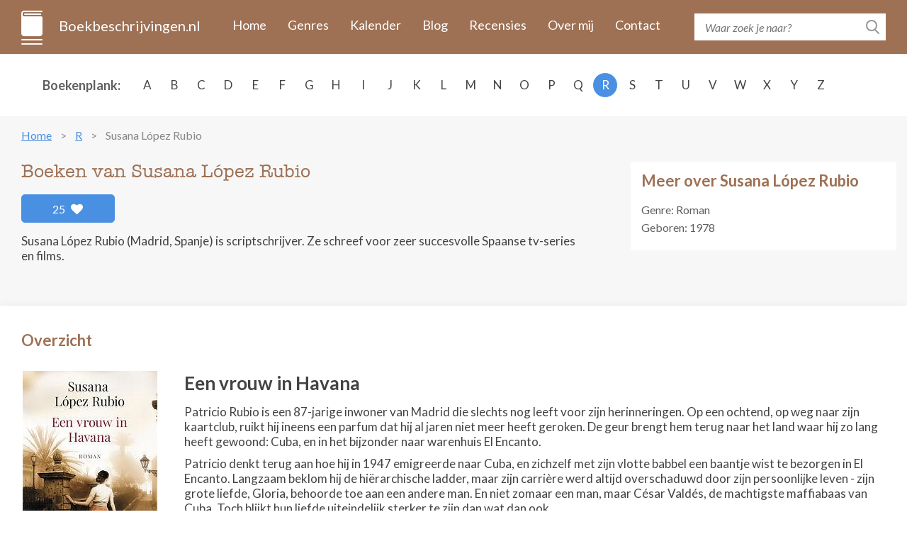

--- FILE ---
content_type: text/html; charset=UTF-8
request_url: https://www.boekbeschrijvingen.nl/rubio-susana-lopez/rubio.html
body_size: 5439
content:
<!DOCTYPE html>
<html lang="en">
<head>
    <meta charset="utf-8" />
	<title>De boeken van Susana López Rubio op volgorde - Boekbeschrijvingen.nl</title>
	
    <meta name="description" content="Alle boeken van Susana López Rubio in één overzicht met boekomslag, flaptekst en publicatie historie. Inclusief informatie over de series en de volgorde van de boeken.">
    <meta http-equiv="X-UA-Compatible" content="IE=edge" />
    <meta name="viewport" content="width=device-width, initial-scale=1.0, maximum-scale=1.0, user-scalable=0" />
    <link rel="shortcut icon" href="/img/favicon.png" />	
	<meta name="format-detection" content="telephone=no">

    <link rel="stylesheet" href="https://maxcdn.bootstrapcdn.com/bootstrap/3.3.7/css/bootstrap.min.css" integrity="sha384-BVYiiSIFeK1dGmJRAkycuHAHRg32OmUcww7on3RYdg4Va+PmSTsz/K68vbdEjh4u" crossorigin="anonymous" />
    <link href="https://fonts.googleapis.com/css?family=Lato:400,400i,700,700i&amp;subset=latin-ext" rel="stylesheet" />
    <link href="/css/fontawesome.css" rel="stylesheet" />
    <link href="/css/jquery.scrollbar.css" rel="stylesheet" />
    <link href="/css/main.css?ver=2019-10-31" rel="stylesheet" />
    <link href="/css/_retina.css" rel="stylesheet" />

    <!-- HTML5 shim and Respond.js for IE8 support of HTML5 elements and media queries -->
    <!--[if lt IE 9]>
    <script src="https://oss.maxcdn.com/html5shiv/3.7.2/html5shiv.min.js"></script>
    <script src="https://oss.maxcdn.com/respond/1.4.2/respond.min.js"></script>
    <![endif]-->
    <script src='https://www.google.com/recaptcha/api.js'></script>

<script async src="https://cdn.fuseplatform.net/publift/tags/2/2297/fuse.js"></script>
</head>
  <body>
    <!-- #total-wrap -->
    <div id="total-wrap">
      <div id="main-nav">
        <div class="container clearfix">
          <div id="main-nav-1" class="clearfix">
            <a href="/" class="logo">Boekbeschrijvingen.nl</a>
            <a href="javascript:void(0);" data-target="#main-nav-container" data-toggle="collapse" class="collapsed nav-toggle visible-xs visible-sm">
              <span></span>
              <span></span>
              <span></span>
            </a>
            <div id="main-nav-container" class="collapse">
                <ul>
                                                                        <li><a href="/">Home</a></li>
                                                    <li><a href="/genres.html">Genres</a></li>
                                                    <li><a href="/verschijningskalender.html">Kalender</a></li>
                                                    <li><a href="/blog.html">Blog</a></li>
                                                    <li><a href="/recensies.html">Recensies</a></li>
                                                    <li><a href="/over-ons.html">Over mij</a></li>
                                                    <li><a href="/contact.html">Contact</a></li>
                                                            </ul>
            </div> <!-- #main-nav-container -->
          </div> <!-- #main-nav-1 -->
          <div id="main-nav-2">
              <form action="/zoeken.html">
              <div class="search-form">
                  <input type="text" name="q" class="text-input" placeholder="Waar zoek je naar?" />
                <button type="submit" class="btn-search-submit"></button>
              </div>
            </form>
          </div> <!-- #main-nav-2 -->
        </div> <!-- .container -->
      </div> <!-- #main-nav -->
      <div class="choose-author-wrap">
        <div class="container clearfix">
          <div class="choose-author-label">Boekenplank:</div>
          <div class="choose-author-content">
            <div class="visible-xs visible-sm">
              <div class="choose-author-dropdown">
                <a href="javascript:void(0);" data-toggle="collapse" data-target=".choose-author-dropdown-content" class="choose-author-dropdown-value">Kies</a>
                <div class="choose-author-dropdown-content collapse">
                  <div class="scrollbar-macosx">
                    <ul>
                                                    <li><a href="/a.html">A</a></li>
                                                    <li><a href="/b.html">B</a></li>
                                                    <li><a href="/c.html">C</a></li>
                                                    <li><a href="/d.html">D</a></li>
                                                    <li><a href="/e.html">E</a></li>
                                                    <li><a href="/f.html">F</a></li>
                                                    <li><a href="/g.html">G</a></li>
                                                    <li><a href="/h.html">H</a></li>
                                                    <li><a href="/i.html">I</a></li>
                                                    <li><a href="/j.html">J</a></li>
                                                    <li><a href="/k.html">K</a></li>
                                                    <li><a href="/l.html">L</a></li>
                                                    <li><a href="/m.html">M</a></li>
                                                    <li><a href="/n.html">N</a></li>
                                                    <li><a href="/o.html">O</a></li>
                                                    <li><a href="/p.html">P</a></li>
                                                    <li><a href="/q.html">Q</a></li>
                                                    <li><a href="/r.html">R</a></li>
                                                    <li><a href="/s.html">S</a></li>
                                                    <li><a href="/t.html">T</a></li>
                                                    <li><a href="/u.html">U</a></li>
                                                    <li><a href="/v.html">V</a></li>
                                                    <li><a href="/w.html">W</a></li>
                                                    <li><a href="/x.html">X</a></li>
                                                    <li><a href="/y.html">Y</a></li>
                                                    <li><a href="/z.html">Z</a></li>
                                            </ul>
                  </div> <!-- .scrollbar-macosx -->
                </div>
              </div> <!-- .choose-author-dropdown -->
            </div> <!-- .visible-xs.visible-sm -->
            <div class="hidden-xs hidden-sm">
              <div class="choose-author-desktop-content">
                    <ul>
                                                                                    <li><a href="/a.html">A</a></li>
                                                                                                                <li><a href="/b.html">B</a></li>
                                                                                                                <li><a href="/c.html">C</a></li>
                                                                                                                <li><a href="/d.html">D</a></li>
                                                                                                                <li><a href="/e.html">E</a></li>
                                                                                                                <li><a href="/f.html">F</a></li>
                                                                                                                <li><a href="/g.html">G</a></li>
                                                                                                                <li><a href="/h.html">H</a></li>
                                                                                                                <li><a href="/i.html">I</a></li>
                                                                                                                <li><a href="/j.html">J</a></li>
                                                                                                                <li><a href="/k.html">K</a></li>
                                                                                                                <li><a href="/l.html">L</a></li>
                                                                                                                <li><a href="/m.html">M</a></li>
                                                                                                                <li><a href="/n.html">N</a></li>
                                                                                                                <li><a href="/o.html">O</a></li>
                                                                                                                <li><a href="/p.html">P</a></li>
                                                                                                                <li><a href="/q.html">Q</a></li>
                                                                                                                <li><a class="active" href="/r.html">R</a></li>
                                                                                                                <li><a href="/s.html">S</a></li>
                                                                                                                <li><a href="/t.html">T</a></li>
                                                                                                                <li><a href="/u.html">U</a></li>
                                                                                                                <li><a href="/v.html">V</a></li>
                                                                                                                <li><a href="/w.html">W</a></li>
                                                                                                                <li><a href="/x.html">X</a></li>
                                                                                                                <li><a href="/y.html">Y</a></li>
                                                                                                                <li><a href="/z.html">Z</a></li>
                                                                        </ul>
              </div>
            </div> <!-- .hidden-xs.hidden-sm -->
          </div> <!-- .choose-author-content -->
        </div> <!-- .container -->
      </div> <!-- .choose-author-wrap -->
      <div class="page-content">
        <div class="container">
            <div class="crumbtrail">
    <ul>
                                    <li><a href="/">Home</a></li>
                                                <li><a href="/r.html">R</a></li>
                                                <li><span>Susana López Rubio</span></li>
                        </ul>
</div> <!-- .crumbtrail -->
                                <div class="clearfix">
                        <div class="book-content-1-left">
                            <h1>Boeken van Susana López Rubio</h1>
                            <div id="author-likes">
                                                                    <a href="#" id="author-likes-button" data-author-id="4177" data-author-likes="25" class="btn-like pull-left">25 <span class="fas fa-heart"></span></a>
                                                            </div>
                            <div><p>Susana López Rubio (Madrid, Spanje) is scriptschrijver. Ze schreef voor zeer succesvolle Spaanse tv-series en films.<br></p></div>
                        </div> <!-- .book-content-1-left -->
                                                                            <div class="book-content-1-right">
                                <div class="search-result-group-title">Meer over Susana López Rubio</div>
                                                                    <p>
                                    Genre: Roman                                    </p>
                                                                                                                                    <p>
                                                                                    <span class="author-birthday">Geboren: 1978</span>
                                                                                                                    </p>
                                    
                                                                                                                            </div> <!-- .book-content-1-right -->
                                            </div> <!-- .clearfix -->
				        <br>
<div id="publift_book_header">
  <!-- 71161633/book_header/book_header -->
  <div data-fuse="22258963827"></div>
</div>
                    
                                                    <div class="blog-content clearfix">
                        <h2 class="search-result-group-title">Overzicht</h2>
                        <div>
                                                            <div class="search-result-group" id="21815">
                                <div class="clearfix">
                                    <div class="blog-item-title visible-xs"><span>Een vrouw in Havana</span></div>
									<div class="book-single-left">
                                    <span class="book-single-picture">
                                      <img src="/images/21815/een-vrouw-in-havana.jpg" alt="Een vrouw in Havana" class="img-responsive" />
                                    </span>
                                                                            <div  id="book-buy-now-21815" class="books-list-buy-now">
                                            <div class="loader"></div>
                                        </div> <!-- .books-list-buy-now -->
                                                                        <div class="book-likes">
                                                                                    <a href="#" class="book-likes-button btn-like pull-left" data-book-id="21815" data-book-likes="13">13 <span class="fas fa-heart"></span></a>
                                                                            </div>
                                  </div> <!-- .book-single-left -->
                                  <div class="book-single-right">
                                    <div class="book-collapsible-content-2" id="book-expand-21815">
                                        <div class="book-single-content">
                                            <div class="blog-item-title hidden-xs"><span>Een vrouw in Havana</span></div>
                                            <div><p>Patricio Rubio is een 87-jarige inwoner van Madrid die slechts nog leeft voor zijn herinneringen. Op een ochtend, op weg naar zijn kaartclub, ruikt hij ineens een parfum dat hij al jaren niet meer heeft geroken. De geur brengt hem terug naar het land waar hij zo lang heeft gewoond: Cuba, en in het bijzonder naar warenhuis El Encanto.</p><p>Patricio denkt terug aan hoe hij in 1947 emigreerde naar Cuba, en zichzelf met zijn vlotte babbel een baantje wist te bezorgen in El Encanto. Langzaam beklom hij de hiërarchische ladder, maar zijn carrière werd altijd overschaduwd door zijn persoonlijke leven - zijn grote liefde, Gloria, behoorde toe aan een andere man. En niet zomaar een man, maar César Valdés, de machtigste maffiabaas van Cuba. Toch blijkt hun liefde uiteindelijk sterker te zijn dan wat dan ook.</p></div>
                                                                                    </div> <!-- .book-single-content -->
                                                                                                                                                                    <div class="book-single-bottom clearfix">
                                                <div class="book-single-bottom-right">
                                                    <span class="bsbr-label">Schrijver:</span> <span class="bsbr-value">Susana López Rubio</span>
                                                    <br />
                                                                                                        <span class="bsbr-label">Oorspronkelijke titel:</span> <span class="bsbr-value">El encanto</span>
                                                    <br />
                                                                                                                                                            <span class="bsbr-label">Eerste uitgave:</span> <span class="bsbr-value">2017</span>
                                                    <br />
                                                                                                                                                            <span class="bsbr-label">ISBN/EAN:</span> <span class="bsbr-value">9789022580851</span>
                                                    <br />
                                                                                                                                                            <span class="bsbr-label">Ebook:</span> <span class="bsbr-value">9789402309027</span>
                                                    <br />
                                                                                                                                                                                                                            <span class="bsbr-label">Uitgever:</span> <a target="_blank" class="bsbr-value" rel="nofollow" href="/out/publisher/756.html">Boekerij</a>
                                                                                                                                                            </div> <!-- .book-single-bottom-right -->
                                            </div> <!-- .book-single-bottom -->
                                                                            </div> <!-- .book-collapsible-content -->
                                  </div> <!-- .book-single-right -->
                                </div> <!-- .clearfix -->
                                </div> <!-- .search-result-group -->
                                                    </div>
                    </div> <!-- .blog-content -->
                                <br>
<div id="publift_book_footer">
  <!-- 71161633/book_footer/book_footer -->
  <div data-fuse="22258963833"></div>
</div>
                                  </div> <!-- .container -->
      </div> <!-- .page-content -->
        <div id="page-loader"></div>

    </div> <!-- #total-wrap -->
    <div id="footer">
              <div id="footer-1">
        <div class="container">
          <div class="row">
            <div class="footer-col col-sm-4">
              <h3>Populaire schrijvers</h3>
              <ul>
                                            <li><a href="/mcfadden-freida/mcfadden.html">McFadden, Freida</a></li>
                                            <li><a href="/arlidge-mj/arlidge.html">Arlidge, M.J.</a></li>
                                            <li><a href="/slaughter-karin/slaughter.html">Slaughter, Karin</a></li>
                                            <li><a href="/coben-harlan/coben.html">Coben, Harlan</a></li>
                                            <li><a href="/baldacci-david/baldacci.html">Baldacci, David</a></li>
                                  </ul>
            </div> <!-- .footer-col -->
            <div class="footer-col col-sm-4">
              <h3>Nieuwe schrijvers</h3>
              <ul>
                                            <li><a href="/frost-kate/frost.html">Frost, Kate</a></li>
                                            <li><a href="/alexander-rebecca/alexander.html">Alexander, Rebecca</a></li>
                                            <li><a href="/bennett-sarah/bennett.html">Bennett, Sarah</a></li>
                                            <li><a href="/nash-kim/nash.html">Nash, Kim</a></li>
                                            <li><a href="/redland-jessica/redland.html">Redland, Jessica</a></li>
                                  </ul>
            </div> <!-- .footer-col -->
            <div class="footer-col col-sm-4">
              <h3>Populaire boeken</h3>
              <ul>
                                            <li><a href="/sabard-clarisse/sabard.html#34786">Sabard, Clarisse</a> <span class="footer-author-note">- Flora's erfenis</span></li>
                                            <li><a href="/horst-jorn-lier-fjell-jan-erik/horst-fjell.html#34217">Horst, Jørn Lier &amp; Jan-Erik, Fjell</a> <span class="footer-author-note">- De schreeuw</span></li>
                                            <li><a href="/mcfadden-freida/mcfadden.html#34180">McFadden, Freida</a> <span class="footer-author-note">- De crash</span></li>
                                            <li><a href="/mcfadden-freida/mcfadden.html#35030">McFadden, Freida</a> <span class="footer-author-note">- De draagmoeder</span></li>
                                            <li><a href="/niewierra-anya/niewierra.html#34125">Niewierra, Anya</a> <span class="footer-author-note">- De stilte</span></li>
                                  </ul>
            </div> <!-- .footer-col -->
          </div> <!-- .row -->
        </div> <!-- .container -->
      </div> <!-- #footer-1 -->
              <div id="footer-2">
        <div class="container">
            <p>Copyright © 2026 <a href="https://www.boekbeschrijvingen.nl/">Boekbeschrijvingen.nl</a></p>
            <div class="fotter-2-resources"><a href="/uitgeverijen.html">Uitgeverijen</a></div>
        </div> <!-- .container -->
<div id="publift_desk_footer_placeholder"></div>
<div id="publift_desk_footer_sticky" style="position: fixed; bottom: 0; left: 0; right: 0;">
  <!-- 71161633/desk_footer_sticky_/desk_footer_sticky  -->
  <div data-fuse="22258963719"></div>
</div>
<script>
  window.setInterval(publift_desk_footer_height, 1000);
  function publift_desk_footer_height() {
    $('#publift_desk_footer_placeholder').css('height', $('#publift_desk_footer_sticky').css('height'));
  }
</script>
<div id="publift_mob_footer_placeholder"></div>
<div id="publift_mob_footer_sticky" style="position: fixed; bottom: 0; left: 0; right: 0;">
  <!-- 71161633/mob_footer_sticky/mob_footer_sticky -->
  <div data-fuse="22258963818"></div>
</div>
<script>
  window.setInterval(publift_mob_footer_height, 1000);
  function publift_mob_footer_height() {
    $('#publift_mob_footer_placeholder').css('height', $('#publift_mob_footer_sticky').css('height'));
  }
</script>
      </div> <!-- #footer-2 -->
    </div> <!-- #footer -->

    <!-- To detect which environment we are in -->
    <div id="environment-xs" class="visible-xs"></div>
    <div id="environment-sm" class="visible-sm"></div>
    <div id="environment-md" class="visible-md"></div>
    <div id="environment-lg" class="visible-lg"></div>

    <script src="https://code.jquery.com/jquery-3.2.1.min.js" integrity="sha256-hwg4gsxgFZhOsEEamdOYGBf13FyQuiTwlAQgxVSNgt4=" crossorigin="anonymous"></script>
    <script src="https://maxcdn.bootstrapcdn.com/bootstrap/3.3.7/js/bootstrap.min.js" integrity="sha384-Tc5IQib027qvyjSMfHjOMaLkfuWVxZxUPnCJA7l2mCWNIpG9mGCD8wGNIcPD7Txa" crossorigin="anonymous"></script>
    <script src="//cdnjs.cloudflare.com/ajax/libs/jquery-form-validator/2.3.26/jquery.form-validator.min.js"></script>
    <script src="/js/jquery-ui.min.js"></script>
    <script src="/js/jquery.scrollTo.js"></script>
    <script src="/js/jquery.bxslider-responsive.js"></script>
    <script src="/js/jquery.autosize.js"></script>
    <script src="/js/jquery.scrollbar.js"></script>
    <script src="/js/main.js?ver=2019-10-28"></script>
	
	<!-- Global site tag (gtag.js) - Google Analytics -->
	<script async src="https://www.googletagmanager.com/gtag/js?id=UA-82761028-5"></script>
	<script>
	  window.dataLayer = window.dataLayer || [];
	  function gtag(){dataLayer.push(arguments);}
	  gtag('js', new Date());
	  gtag('config', 'UA-82761028-5', { 'anonymize_ip': true });
	  gtag('config', 'AW-875251980');
	</script>
  </body>
</html><script>
var isBolcomApiCall = true;

$(function() {
    var bookId = 21815;
    var params = {"book_id": bookId, "amount": 1};
    $.get("/books/add_visitor_hits", params);
    
    if (isBolcomApiCall) {
        $('.loader').show();

        var params = {'author_id': 4177};

        $.get("/authors/get_book_prices", params, function(data) {
            $.each(JSON.parse(data), function(key, bookData) {
                var bookId = bookData.book_id;
                var bookOutUrl = bookData.book_out_url;
                var bookPrice = bookData.book_price;

                if (bookPrice !== null && typeof bookPrice !== "undefined" && bookPrice !== "" && bookPrice.length !== 0) {
                    $('#book-buy-now-' + bookId).html('<a rel="nofollow" target="_blank" href="' + bookOutUrl + '" class="btn-buy-now">Koop Nu €' + bookPrice + '</a>');
                } else {
                    $('#book-buy-now-' + bookId).html('');
                }

                $('.loader').hide();
            });
        });
    }
    
    $('#author-likes-button').click(function(event) {
        event.preventDefault();
        var current = this;
        
        var authorId = $(current).data('author-id');
        var authorLikes = $(current).data('author-likes');
        var params = {"author_id": authorId};
        
        $.get("/authors/add_likes", params, function(data) {
            var likes = authorLikes + 1;
            $(current).replaceWith($('<span class="btn-like pull-left">' + likes + ' <span class="fas fa-heart"></span>' + '</span>'));
        });
    });
    
    $('.book-likes-button').click(function(event) {
        event.preventDefault();
        var current = this;
        
        var bookId = $(current).data('book-id');
        var bookLikes = $(current).data('book-likes');
        var params = {"book_id": bookId};
        
        $.get("/books/add_likes", params, function(data) {
            var likes = bookLikes + 1;
            $(current).replaceWith($('<span class="btn-like pull-left">' + likes + ' <span class="fas fa-heart"></span>' + '</span>'));
        });
    });
    
});    
</script>
<style>
.loader {
    border: 16px solid #f3f3f3; /* Light grey */
    border-top: 16px solid #3498db; /* Blue */
    border-radius: 50%;
    width: 15px;
    height: 15px;
    animation: spin 2s linear infinite;
    margin: 5px auto;
}

@keyframes spin {
    0% { transform: rotate(0deg); }
    100% { transform: rotate(360deg); }
}
</style>



--- FILE ---
content_type: text/html; charset=UTF-8
request_url: https://www.boekbeschrijvingen.nl/authors/get_book_prices?author_id=4177
body_size: 75
content:
[{"book_id":"21815","book_out_url":"\/out\/21815.html","book_price":""}]

--- FILE ---
content_type: text/html; charset=utf-8
request_url: https://www.google.com/recaptcha/api2/aframe
body_size: -85
content:
<!DOCTYPE HTML><html><head><meta http-equiv="content-type" content="text/html; charset=UTF-8"></head><body><script nonce="xM6_TEURnVky4uf3XM8uGA">/** Anti-fraud and anti-abuse applications only. See google.com/recaptcha */ try{var clients={'sodar':'https://pagead2.googlesyndication.com/pagead/sodar?'};window.addEventListener("message",function(a){try{if(a.source===window.parent){var b=JSON.parse(a.data);var c=clients[b['id']];if(c){var d=document.createElement('img');d.src=c+b['params']+'&rc='+(localStorage.getItem("rc::a")?sessionStorage.getItem("rc::b"):"");window.document.body.appendChild(d);sessionStorage.setItem("rc::e",parseInt(sessionStorage.getItem("rc::e")||0)+1);localStorage.setItem("rc::h",'1769331150085');}}}catch(b){}});window.parent.postMessage("_grecaptcha_ready", "*");}catch(b){}</script></body></html>

--- FILE ---
content_type: text/plain
request_url: https://rtb.openx.net/openrtbb/prebidjs
body_size: -86
content:
{"id":"4b8d8396-0688-430d-8369-fa532409830d","nbr":0}